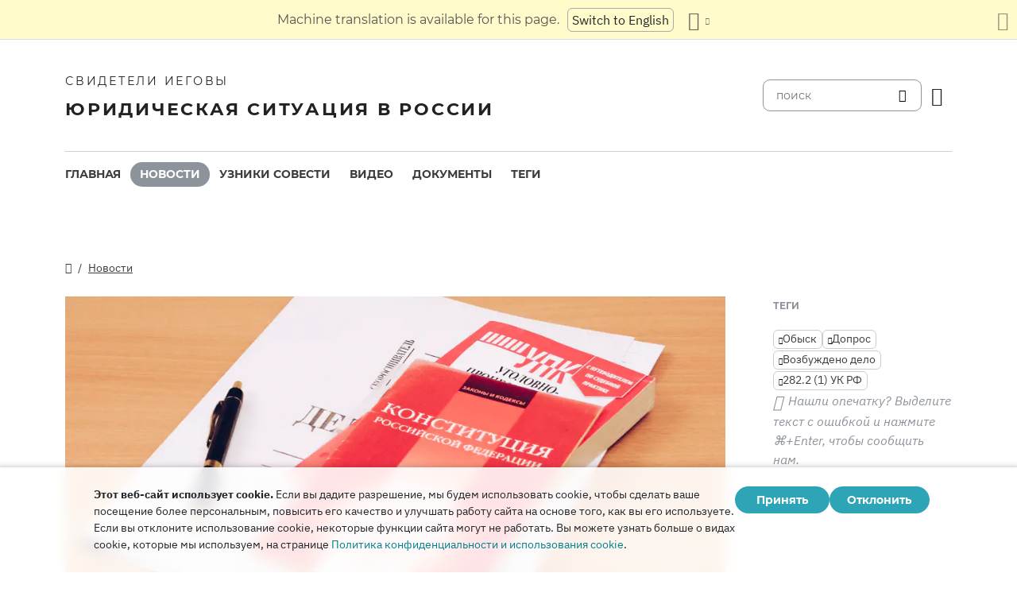

--- FILE ---
content_type: text/html
request_url: https://jw-russia.org/news/2023/07/270815.html
body_size: 8163
content:
<!doctype html><html lang=ru class=notranslate translate=no><head><meta charset=utf-8><meta name=viewport content="width=device-width,initial-scale=1"><meta name=google content="notranslate"><meta name=google-site-verification content="TRJlqj377rhFgkSC2c-W_9c6TN1HFWjHicNH9IhRkhs"><meta name=theme-color content="#ffffff"><link rel=alternate href=https://jw-russia.org/news/2023/07/270815.html hreflang=ru><link rel=alternate href=https://jw-russia.org/en/news/2023/07/270815.html hreflang=en><link rel=alternate href=https://jw-russia.org/de/news/2023/07/270815.html hreflang=de><link rel=alternate href=https://jw-russia.org/es/news/2023/07/270815.html hreflang=es><link rel=alternate href=https://jw-russia.org/fr/news/2023/07/270815.html hreflang=fr><link rel=alternate href=https://jw-russia.org/it/news/2023/07/270815.html hreflang=it><link rel=alternate href=https://jw-russia.org/fi/news/2023/07/270815.html hreflang=fi><link rel=alternate href=https://jw-russia.org/pt/news/2023/07/270815.html hreflang=pt><link rel=alternate href=https://jw-russia.org/ja/news/2023/07/270815.html hreflang=ja><link rel=alternate href=https://jw-russia.org/ko/news/2023/07/270815.html hreflang=ko><link rel=alternate href=https://jw-russia.org/zh/news/2023/07/270815.html hreflang=zh><link rel="shortcut icon" href=/img/favicon.ico type=image/vnd.microsoft.icon><link rel=stylesheet href=/scss/swiper/swiper.min.6dc1b54d4b4c58c9cc30cc5463980739294225f6791beb6709cc77c6d2059e6c.css><link rel=stylesheet href=/scss/main.471d2981a05f9d46cf4733d8aa873c013c898f4e22d275c9135733e7b7009616.css><meta property="og:title" content="В Твери у Свидетелей Иеговы прошли обыски, возбуждено уголовное дело за веру"><meta property="og:description" content="24 июля 2023 года в Твери прошли обыски в трех домах местных жителей, исповедующих религию Свидетелей Иеговы. Против 40-летнего Максима Барбазюка, 50-летнего Александра Костюка и 68-летнего Валерия Толмазова возбуждено уголовное дело по экстремистской статье.
Силовики начали рейд в 6 часов утра. В ходе обысков были изъяты электронные устройства. По словам верующих, сотрудники правоохранительных органов вели себя корректно.
К 15 часам троих мужчин доставили на допрос в следственное управление Следственного комитета по Тверской области, где им сообщили, что 29 июня 2023 года против них было возбуждено уголовное дело. Следователь Максим Прусаков расспрашивал верующих об их религиозных взглядах. Допросы продолжались вплоть до 23:00.
"><meta name=description content="24 июля 2023 года в Твери прошли обыски в трех домах местных жителей, исповедующих религию Свидетелей Иеговы. Против 40-летнего Максима Барбазюка, 50-летнего Александра Костюка и 68-летнего Валерия Толмазова возбуждено уголовное дело по экстремистской статье.
Силовики начали рейд в 6 часов утра. В ходе обысков были изъяты электронные устройства. По словам верующих, сотрудники правоохранительных органов вели себя корректно.
К 15 часам троих мужчин доставили на допрос в следственное управление Следственного комитета по Тверской области, где им сообщили, что 29 июня 2023 года против них было возбуждено уголовное дело. Следователь Максим Прусаков расспрашивал верующих об их религиозных взглядах. Допросы продолжались вплоть до 23:00.
"><meta name=twitter:card content="summary"><meta name=twitter:title content="В Твери у Свидетелей Иеговы прошли обыски, возбуждено уголовное дело за веру"><title>В Твери у Свидетелей Иеговы прошли обыски, возбуждено уголовное дело за веру - Новости - Свидетели Иеговы</title><script src=/js/cookie_consent.js></script><script async src="https://www.googletagmanager.com/gtag/js?id=UA-161060053-1"></script><script>window.dataLayer=window.dataLayer||[];function gtag(){dataLayer.push(arguments)}gtag("js",new Date);var GA_MEASUREMENT_ID="UA-161060053-1";gtag("config",GA_MEASUREMENT_ID)</script><script src=/js/vendor/jquery.55724927179ef13ad334f64d2d8c2ad6e8dbf623a84b081c75397c2b7cbf6ada.js></script><script src=/js/init.585696537460de5640b0d9ad0f4ead38998eda503661eb5b69ec5a8d99184424.js></script><meta property="og:image" content="https://jw-russia.org/news/common/constitution-upk.jpg"><meta name=robots content="max-image-preview:large"></head><body class="redesign i18n-ru not-front section-news"><div class=auto-translation aria-expanded=false><span class=lang-only data-lang=not-ru>Эта страница переведена с помощью машинного перевода.</span>
<span class=lang-only data-lang=ru data-user-lang=ru>Машинный перевод этой страницы отключен.</span>
<span class=lang-only data-lang=ru data-user-lang=en>Machine translation is available for this page.</span>
<span class=lang-only data-lang=ru data-user-lang=de>Maschinelle Übersetzung ist für diese Seite verfügbar.</span>
<span class=lang-only data-lang=ru data-user-lang=fr>La traduction automatique est disponible pour cette page.</span>
<span class=lang-only data-lang=ru data-user-lang=it>La traduzione automatica è disponibile per questa pagina.</span>
<span class=lang-only data-lang=ru data-user-lang=pt>A tradução automática está disponível para esta página.</span>
<span class=lang-only data-lang=ru data-user-lang=es>La traducción automática está disponible para esta página.</span>
<span class=lang-only data-lang=ru data-user-lang=fi>Konekäännös on saatavilla tälle sivulle.</span>
<span class=lang-only data-lang=ru data-user-lang=it>La traduzione automatica è disponibile per questa pagina.</span>
<span class=lang-only data-lang=ru data-user-lang=ko>이 페이지에 대한 기계 번역이 가능합니다.</span>
<span class=lang-only data-lang=ru data-user-lang=ja>このページには機械翻訳が利用可能です。</span>
<span class=lang-only data-lang=ru data-user-lang=zh>本页面提供机器翻译服务。</span>
<a href class="btn auto-translation__rus lang-only" data-lang=not-ru>Переключиться обратно на русский</a>
<a href=/en/news/2023/07/270815.html class="btn auto-translation__rus lang-only" data-lang=ru data-user-lang=en>Switch to English</a>
<a href=/de/news/2023/07/270815.html class="btn auto-translation__rus lang-only" data-lang=ru data-user-lang=de>Wechseln Sie zu Deutsch</a>
<a href=/es/news/2023/07/270815.html class="btn auto-translation__rus lang-only" data-lang=ru data-user-lang=es>Cambiar a español</a>
<a href=/fr/news/2023/07/270815.html class="btn auto-translation__rus lang-only" data-lang=ru data-user-lang=fr>Passer au français</a>
<a href=/it/news/2023/07/270815.html class="btn auto-translation__rus lang-only" data-lang=ru data-user-lang=it>Passa all'italiano</a>
<a href=/fi/news/2023/07/270815.html class="btn auto-translation__rus lang-only" data-lang=ru data-user-lang=fi>Vaihda suomeen</a>
<a href=/pt/news/2023/07/270815.html class="btn auto-translation__rus lang-only" data-lang=ru data-user-lang=pt>Mudar para português</a>
<a href=/ja/news/2023/07/270815.html class="btn auto-translation__rus lang-only" data-lang=ru data-user-lang=ja>日本語に切り替え</a>
<a href=/ko/news/2023/07/270815.html class="btn auto-translation__rus lang-only" data-lang=ru data-user-lang=ko>한국어로 전환</a>
<a href=/zh/news/2023/07/270815.html class="btn auto-translation__rus lang-only" data-lang=ru data-user-lang=zh>切换到中文</a><div class="btn-group auto-translation__more"><button class="btn dropdown-toggle btn-outline-default icon-language" data-bs-toggle=dropdown aria-expanded=false aria-label="Показать список языков" id=language-dropdown-toggle></button><ul class=dropdown-menu aria-labelledby=language-dropdown-toggle><li class=active><a href=/ru/ class=dropdown-item>Русский
<span class=text-muted>русский</span></a></li><li><a href=/en/news/2023/07/270815.html class=dropdown-item>English
<span class=text-muted>английский</span></a></li><li><a href=/de/news/2023/07/270815.html class=dropdown-item>Deutsch
<span class=text-muted>немецкий</span></a></li><li><a href=/es/news/2023/07/270815.html class=dropdown-item>Español
<span class=text-muted>испанский</span></a></li><li><a href=/fr/news/2023/07/270815.html class=dropdown-item>Français
<span class=text-muted>французский</span></a></li><li><a href=/it/news/2023/07/270815.html class=dropdown-item>Italiano
<span class=text-muted>итальянский</span></a></li><li><a href=/fi/news/2023/07/270815.html class=dropdown-item>Suomi
<span class=text-muted>финский</span></a></li><li><a href=/pt/news/2023/07/270815.html class=dropdown-item>Português
<span class=text-muted>португальский</span></a></li><li><a href=/ja/news/2023/07/270815.html class=dropdown-item>日本語
<span class=text-muted>японский</span></a></li><li><a href=/ko/news/2023/07/270815.html class=dropdown-item>한국인
<span class=text-muted>корейский</span></a></li><li><a href=/zh/news/2023/07/270815.html class=dropdown-item>中文 (简体)
<span class=text-muted>китайский</span></a></li></ul></div><button class="btn auto-translation__close icon-cross" aria-label="Закрыть панель перевода"></button></div><div class=main-wrapper><div class=site-header><div class=site-header__content><a href=/ class=site-logo><var class=site-logo__name>Свидетели Иеговы</var>
<span class=site-logo__description>Юридическая ситуация в России</span></a><div class=feature-container><form method=get action=/search.html class=desktop-search__wrap><input class=desktop-search type=search name=q id=search placeholder=поиск>
<button type=submit class="desktop-search-icon flip-icon"></button></form><button class="btn button-translate icon-language--desktop"></button></div></div><nav class=main-menu><div class=main-menu__menu><ul role=menu aria-labelledby=mainMenu><li role=menuitem class="nav-item main-nav__item"><a class=nav-link href=/ title>Главная</a></li><li role=menuitem class="nav-item main-nav__item active"><a class=nav-link href=/news.html title>Новости</a></li><li role=menuitem class="nav-item main-nav__item"><a class=nav-link href=/prisoners.html title>Узники совести</a></li><li role=menuitem class="nav-item main-nav__item"><a class=nav-link href=/video.html title>Видео</a></li><li role=menuitem class="nav-item main-nav__item"><a class=nav-link href=/docs.html title>Документы</a></li><li role=menuitem class="nav-item main-nav__item"><a class=nav-link href=/tags.html title>Теги</a></li></ul><div class=main-menu__translate-button-wrap><button class="btn button-translate icon-language"></button></div></div></nav></div><div class="offcanvas offcanvas-end" id=offcanvas><div class=offcanvas-inner><ul class="navbar-nav offcanvas__menu" role=menu aria-labelledby=mainMenu><li role=menuitem class="nav-item main-nav__item"><a class=nav-link href=/ title>Главная</a></li><li role=menuitem class="nav-item main-nav__item active"><a class=nav-link href=/news.html title>Новости</a></li><li role=menuitem class="nav-item main-nav__item"><a class=nav-link href=/prisoners.html title>Узники совести</a></li><li role=menuitem class="nav-item main-nav__item"><a class=nav-link href=/video.html title>Видео</a></li><li role=menuitem class="nav-item main-nav__item"><a class=nav-link href=/docs.html title>Документы</a></li><li role=menuitem class="nav-item main-nav__item"><a class=nav-link href=/tags.html title>Теги</a></li></ul><div class=offcanvas-footer><form method=get action=/search.html><input class=mobile-search type=search name=q id=search placeholder=поиск>
<button type=submit class="mobile-search-icon flip-icon"></button></form></div></div></div><button class=menu-button data-bs-toggle=offcanvas data-bs-target=#offcanvas data-class-toggle=active aria-controls=offcanvas aria-label=Menu>
<span>&nbsp;</span>
</button>
<script>initTranslate()</script><div class=container-lg><div class="row news-wrap"><div class=news-header><div class="breadcrumbs breadcrumbs--single-page"><ul><li><a href=/ class=icon-home></a></li><li><a href=/news.html>Новости</a></li></ul></div></div><article class=col-lg-9><div class=mobile-full-width><a data-lightbox=1 href=/news/common/constitution-upk.80a79feccd0352e4cca94ed5b663400aebba00762b82e703681eee5c21e59f3f.jpg data-pswp-width=3125 data-pswp-height=1563 data-webp=/news/common/constitution-upk_hu_fd555663e3ab44fa.3e0bec9e1b22e15cca252358f1e430f59f6448cd7ddbd31d8319a5c2f4703648.webp><picture><source type=image/webp srcset="/news/common/constitution-upk_hu_4e9cb5c6429b3c07.webp, /news/common/constitution-upk_hu_fd555663e3ab44fa.3e0bec9e1b22e15cca252358f1e430f59f6448cd7ddbd31d8319a5c2f4703648.webp 2x"><img class="img-fluid w-100" src=/news/common/constitution-upk_hu_623c73937f2b38e4.jpg alt srcset="/news/common/constitution-upk.80a79feccd0352e4cca94ed5b663400aebba00762b82e703681eee5c21e59f3f.jpg 2x"></picture></a></div><div class="news-header news-header--title"><a href class=anchor id=news-category></a><div class=item-category>Действия силовиков</div><h1 id=single-article-title class="page-title page-title--single">В Твери у Свидетелей Иеговы прошли обыски, возбуждено уголовное дело за веру</h1><time datetime="2023-07-27 08:15:39" class="date date--single-page">27 июля 2023 г.</time>
<a href=/news/regions/tver.html class="region-link region-link--single-page" data-slug=tver><span>Тверская область</span></a></div><div class=single-news-content><p>24 июля 2023 года в Твери прошли обыски в трех домах местных жителей, исповедующих религию Свидетелей Иеговы. Против 40-летнего Максима Барбазюка, 50-летнего Александра Костюка и 68-летнего Валерия Толмазова возбуждено уголовное дело по экстремистской статье.</p><p>Силовики начали рейд в 6 часов утра. В ходе обысков были изъяты электронные устройства. По словам верующих, сотрудники правоохранительных органов вели себя корректно.</p><p>К 15 часам троих мужчин доставили на допрос в следственное управление Следственного комитета по Тверской области, где им сообщили, что 29 июня 2023 года против них было возбуждено уголовное дело. Следователь Максим Прусаков расспрашивал верующих об их религиозных взглядах. Допросы продолжались вплоть до 23:00.</p><p>В постановлении о возбуждении уголовного дела говорится: «Костюк, Барбазюк и Толмазов продолжают осуществлять экстремистскую деятельность путем проведения очных и заочных собраний (видеоконференций)». Так следствие интерпретировало мирные действия верующих, которые обсуждали прочитанное в Библии со своими семьями и друзьями.</p><p>Это уже не первый случай преследования Свидетелей Иеговы в Тверской области. В июле 2021 года было возбуждено уголовное дело в отношении <a href=/cases/konakovo.html>Александра Старикова и Сергея Науменко.</a></p></div></article><aside class=col-lg-3><div class=news-tags><div class=news-tags__wrap><div class=news-tags__title>Теги</div><div class="tags tags--news"><a class=tag href="/search.html?tag=search"><span class=text-truncate-lg title=Обыск>Обыск</span>
</a><a class=tag href="/search.html?tag=interrogation"><span class=text-truncate-lg title=Допрос>Допрос</span>
</a><a class=tag href="/search.html?tag=new-case"><span class=text-truncate-lg title="Возбуждено дело">Возбуждено дело</span>
</a><a class=tag href="/search.html?tag=282.2-1"><span class=text-truncate-lg title="282.2 (1) УК РФ">282.2 (1) УК РФ</span></a></div></div><div class="news-share hidden"><button id=share-button class=share-button-single>поделиться</button></div><div class="report-typo d-lg-block">Нашли опечатку? Выделите текст с ошибкой и нажмите <span>CTRL+Enter</span>, чтобы сообщить нам.</div></div></aside></div><div class="row news-wrap news-wrap--mobile-offset-off"><div class=col-lg-9><div class=relative-cases><div class="relative-case swiper-slide"><div class=relative-case__summary><h3 class=relative-case__name>Дело Толмазова и др. в Твери</h3><div class=relative-case__title>Краткая история дела</div><div class=relative-case__content>Летом 2023 года Следственный комитет возбудил уголовное дело против Свидетелей Иеговы из Твери: Александра Костюка, Максима Барбазюка и пенсионера Валерия Толмазова. В их домах прошли обыски, после чего мужчин допрашивали до позднего вечера. Верующих обвинили в проведении совместных обсуждений Библии, которое следствие приравняло к осуществлению экстремистской деятельности. В июле 2024 года дело поступило в суд.</div><a class=accent-button href=/cases/tver.html aria-label=Хронология>Хронология</a></div><div class=case-prisoners-wrap><h3 class=case-prisoners-title>Фигуранты дела</h3><div class=case-prisoners><div class=case-prisoners__prisoner><a href=/prisoners/barbazyuk.html><img class=/prisoners/barbazyuk.html src=/prisoners/barbazyuk/photo_hu_d494bfef478d6879.png srcset="/prisoners/barbazyuk/photo_hu_1436134b8c74b64b.png 2x" alt width=85px height=85px><div class=case-prisoners__prisoner-name><span>Барбазюк<br>Максим</span></div></a></div><div class=case-prisoners__prisoner><a href=/prisoners/kostyuk.html><img class=/prisoners/kostyuk.html src=/prisoners/kostyuk/photo_hu_3727c0ad3cdfff0a.png srcset="/prisoners/kostyuk/photo_hu_57598e9e8542e73f.png 2x" alt width=85px height=85px><div class=case-prisoners__prisoner-name><span>Костюк<br>Александр</span></div></a></div><div class=case-prisoners__prisoner><a href=/prisoners/tolmazov.html><img class=/prisoners/tolmazov.html src=/prisoners/tolmazov/photo_hu_c37ed60bdbd310ab.png srcset="/prisoners/tolmazov/photo_hu_8977e8e9fde327ff.png 2x" alt width=85px height=85px><div class=case-prisoners__prisoner-name><span>Толмазов<br>Валерий</span></div></a></div></div><h3 class=case-prisoners-title>Сводка по делу</h3><div class=additional-info><div><div class=additional-info__title>Регион:</div><div class=additional-info__value>Тверская область</div></div><div><div class=additional-info__title>Населенный пункт:</div><div class=additional-info__value>Тверь</div></div><div class=long-elem><div class=additional-info__title>В чем подозревается:</div><div class=additional-info__value>«продолжают осуществлять экстремистскую деятельность путем проведения очных и заочных собраний (видеоконференций)»</div></div><div class=case-number><div class=additional-info__title>Номер уголовного дела:</div><div class=additional-info__value>12302280018050067</div></div><div><div class=additional-info__title>Возбуждено:</div><div class=additional-info__value>29 июня 2023 г.</div></div><div><div class=additional-info__title>Текущая стадия дела:</div><div class=additional-info__value>разбирательство в суде первой инстанции</div></div><div><div class=additional-info__title>Расследует:</div><div class=additional-info__value>СУ СК России по Тверской области</div></div><div><div class=additional-info__title>Статьи УК РФ:</div><div class=additional-info__value>282.2 (1)</div></div><div><div class=additional-info__title>Номер дела в суде:</div><div class=additional-info__value>1-5/2026 (1-18/2025; 1-239/2024)</div></div><div><div class=additional-info__title>Суд первой инстанции:</div><div class=additional-info__value>Московский районный суд г. Твери</div></div><div><div class=additional-info__title>Судья суда первой инстанции:</div><div class=additional-info__value>Валерий Попов</div></div><a href="/cases/tver.html?utm_content=sidebar" class="doc-link doc-link--single">История дела</a></div></div></div></div></div></div></div><footer class=main-footer><div class=container-lg><div class=footer-wrap><div class="footer-info col-12"><div class=footer-info__name>Свидетели Иеговы</div><div class=footer-info__title>Юридическая ситуация в России</div><div class=footer-info__desc>Первое разрешение на религиозную деятельность российские власти выдали еще в 1913 году. В 1992 году, после завершения эпохи советских репрессий, Свидетели Иеговы в России получили официальную регистрацию. Впоследствии их богослужения посещали до 290 000 человек. В 2017 году Верховный суд РФ ликвидировал все юридические лица и конфисковал сотни богослужебных зданий. Начались обыски, за решетку отправлены сотни верующих. В 2022 году ЕСПЧ оправдал Свидетелей Иеговы, предписал остановить их уголовное преследование и компенсировать весь причиненный им вред.</div></div><div class="footer-links-wrap col-12 col-sm-8 col-md-9 col-lg-12 d-flex"><div class=footer-links><div class="footer-links__title-block text-lg-end">Пресс-служба</div><div class="links-block links-block--medium"><ul><li><a href=/about.html>О нас</a></li><li><a href=/cookies-policy.html>Конфиденциальность</a></li></ul></div></div><div class=footer-links><div class=footer-links__title-block>Полезные ссылки</div><div class="links-block links-block--medium"><ul><li><a href=/news/categories/faq.html>Вопрос – ответ</a></li><li><a href=/colony.html>Жизнь в колонии</a></li><li><a href=/echr.html>ЕСПЧ оправдывает Свидетелей Иеговы</a></li><li><a href=/1951deport.html>70-я годовщина операции «Север»</a></li></ul></div></div></div><div class="topics topics--position col-12"><div class=topics__content><div class=topics__title>Категории</div><div class=topics__select><form action=# class=d-flex><div class=footer-menu><button class="footer-menu__button btn btn-secondary dropdown-toggle" type=button id=footerMenu data-bs-toggle=dropdown aria-expanded=false>
Категории сайта</button><ul class=dropdown-menu aria-labelledby=footerMenu><li><a href=/news/categories/administrative.html class=dropdown-item>Административное преследование</a></li><li><a href=/news/categories/analytics.html class=dropdown-item>Аналитика и обзор</a></li><li><a href=/news/categories/bio.html class=dropdown-item>Биография</a></li><li><a href=/news/categories/prison.html class=dropdown-item>В колониях и СИЗО</a></li><li><a href=/news/categories/video.html class=dropdown-item>Видео</a></li><li><a href=/news/categories/faq.html class=dropdown-item>Вопрос – ответ</a></li><li><a href=/news/categories/siloviki.html class=dropdown-item>Действия силовиков</a></li><li><a href=/news/categories/activity.html class=dropdown-item>Деятельность верующих</a></li><li><a href=/news/categories/discrimination.html class=dropdown-item>Дискриминация</a></li><li><a href=/news/categories/literature.html class=dropdown-item>Запрет изданий</a></li><li><a href=/news/categories/restriction.html class=dropdown-item>Избрание меры пресечения</a></li><li><a href=/news/categories/property.html class=dropdown-item>Изъятие собственности</a></li><li><a href=/news/categories/org.html class=dropdown-item>Ликвидация юрлиц</a></li><li><a href=/news/categories/opinions.html class=dropdown-item>Мнение со стороны</a></li><li><a href=/news/categories/verdict.html class=dropdown-item>Неправосудный приговор</a></li><li><a href=/news/categories/website.html class=dropdown-item>Новое на сайте</a></li><li><a href=/news/categories/sentence.html class=dropdown-item>Отбытие наказания</a></li><li><a href=/news/categories/rights.html class=dropdown-item>Правозащита</a></li><li><a href=/news/categories/crime.html class=dropdown-item>Преступления против верующих</a></li><li><a href=/news/categories/rehab.html class=dropdown-item>Реабилитация</a></li><li><a href=/news/categories/trial.html class=dropdown-item>Уголовное разбирательство</a></li><li><a href=/news/categories/victory.html class=dropdown-item>Юридические победы</a></li></ul></div><button class=icon-arrow-button-black aria-label="открыть категорию"></button></form></div></div></div><div class=search-lang><a href=/search.html><div class=icon-search></div></a><button class="btn button-translate icon-language"></button></div><div class=footer-copyright><div class=footer-copyright__privacy></div>Copyright © 2026<br>Watch Tower Bible and Tract Society of Korea.<br>Все права сохраняются.</div></div></div></footer></div><div class="toast position-fixed bottom-0 end-0 p-3 m-3" data-bs-autohide=false id=liveToast role=alert aria-live=assertive aria-atomic=true><div class=d-flex><div class=toast-body>Черновик письма был создан в вашем почтовом приложении. Если он автоматически не открылся, перейдите в него.</div><button type=button class="btn-close me-2" data-bs-dismiss=toast aria-label=Close></button></div></div><div class=cookie-consent-block role=dialog aria-label="Cookie consent"><div class="cookie-consent-block__container container-lg"><div class=cookie-consent-block__wrap><div class=cookie-consent-block__message><p class=mb-0><strong>Этот веб-сайт использует cookie.</strong> Если вы дадите разрешение, мы будем использовать cookie, чтобы сделать ваше посещение более персональным, повысить его качество и улучшать работу сайта на основе того, как вы его используете. Если вы отклоните использование cookie, некоторые функции сайта могут не работать. Вы можете узнать больше о видах cookie, которые мы используем, на странице <a href=/cookies-policy.html>Политика конфиденциальности и использования cookie</a>.</p></div><div class=cookie-consent-block__buttons><button value=yes class="btn btn-sm">Принять</button>
<button value=no class="btn btn-sm">Отклонить</button></div></div></div></div><a class=back-to-top id=backToTop href=#top><span>Наверх</span></a>
<script src=/js/vendor/bootstrap.bundle.min.9520018fa5d81f4e4dc9d06afb576f90cbbaba209cfcc6cb60e1464647f7890b.js defer></script><script src=/js/vendor/swiper-bundle.min.6fa7339d2c8ba9b331d424b5236b90448707e98ebcd35b6065b4a21cd234b9ca.js defer></script><script src=/js/i18n/i18n.abcc41875bb570b46e555d26e75cf1b4aed34812d40ff27a17e32961944b41d6.js defer></script><script src=/js/common.min.723202e430797a8c21b8c595020e04983324e6d07ef1ccbdc803a9cbe5474cb5.js defer></script><script src=/js/components/photoswipe.min.bebfcb7b6a12da9ebe0f7c364e7359cacd3ee8ad9aceb6da3fc11c54006ca87f.js type=module defer></script><script src=/js/jwplayer/jwplayer.js defer onload=initVideo()></script><script src=/js/swiper-slider.min.9bbf16e691731e7dd752b79d312a894c06324e83d40cd0b430726278a9734f89.js defer></script></body></html>